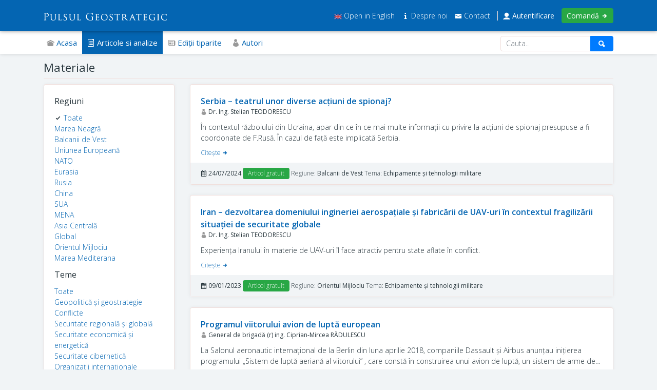

--- FILE ---
content_type: text/html; charset=UTF-8
request_url: https://www.pulsulgeostrategic.ro/materiale?regiune=&tema=6
body_size: 2885
content:
<!doctype html>
<html lang="ro">
	<head>
		<!-- NAV -->
		<meta charset="utf-8">
		<meta name="viewport" content="width=device-width, initial-scale=1, shrink-to-fit=no">
		<meta name="theme-color" content="#0465b2">
		<title>Materiale - Pulsul Geostrategic</title>
				<link rel="stylesheet" href="https://www.pulsulgeostrategic.ro/static/libraries/bootstrap/css/bootstrap.min.css">
		<link rel="stylesheet" href="https://www.pulsulgeostrategic.ro/static/libraries/icofont/icofont.min.css">
		<link rel="stylesheet" href="https://www.pulsulgeostrategic.ro/static/pulsulgeostrategic.css">
		<script src="https://www.pulsulgeostrategic.ro/static/libraries/jquery/jquery-3.4.0.min.js"></script>
		
		<!-- Global site tag (gtag.js) - Google Analytics -->
		<script async src="https://www.googletagmanager.com/gtag/js?id=UA-150901236-1"></script>
		<script>
		  window.dataLayer = window.dataLayer || [];
		  function gtag(){dataLayer.push(arguments);}
		  gtag('js', new Date());

		  gtag('config', 'UA-150901236-1');
		</script>

	</head>
	<body class="">

	<div class="top">

		<div class="container">

			<div class="menu-trigger"><a href="#"><i class="icofont-navigation-menu"></i></a></div>
			<div class="mobile-menu"></div>

			<script>
			$('.menu-trigger a').click(function() {
				$('body').toggleClass('mobile-menu-opened');
			});
			</script>

			<div class="logo">

				<a href="https://www.pulsulgeostrategic.ro/"><img src="https://www.pulsulgeostrategic.ro/static/logo_white.png" alt="Pulsul Geostrategic"></a>

			</div>

			<div class="cauta d-none">

				<form action="https://www.pulsulgeostrategic.ro/cauta" method="GET">
					<input type="text" class="form-control" id="cauta" name="cauta" placeholder="Cauta.."><i class="icofont-ui-search"></i>
				</form>

			</div>

			<div class="meniu-dreapta">
			
								
								<a href="https://www.pulsulgeostrategic.ro/en"><img src="https://www.pulsulgeostrategic.ro/static/flag_en.png" height="15"> Open in English</a>
								
				<span class="ascuns-1200">
					<a href="https://www.pulsulgeostrategic.ro/info/despre"><i class="icofont-info"></i> Despre noi </a>
					<a href="https://www.pulsulgeostrategic.ro/info/contact"><i class="icofont-envelope"></i> Contact</a>
				</span>
								<a href="https://www.pulsulgeostrategic.ro/autentificare" class="link-autentificare"><i class="icofont-ui-user"></i> Autentificare</a>
				<a href="https://www.pulsulgeostrategic.ro/abonamente" class="link-comanda">Comandă <i class="icofont-arrow-right"></i></a>
				
			</div>

			<div class="clearfix"></div>

		</div>

	</div>

	<div class="meniu"> 
		<div class="container">

			<a href="https://www.pulsulgeostrategic.ro/" class="link "><i class="icofont-ui-home"></i> Acasa</a>
			<a href="https://www.pulsulgeostrategic.ro/materiale" class="link curent"><i class="icofont-file-text"></i> Articole si analize</a>
			<a href="https://www.pulsulgeostrategic.ro/editii" class="link "><i class="icofont-newspaper"></i> Ediţii tiparite</a>
			<a href="https://www.pulsulgeostrategic.ro/autori" class="link "><i class="icofont-user-alt-2"></i> Autori</a>
			
			<div class="search">
				<form action="https://www.pulsulgeostrategic.ro/materiale/cauta" method="GET">
					<input type="text" class="form-control" id="k" name="k" placeholder="Cauta.." minlength="3" >
					<button type="submit" class="btn btn-primary"><i class="icofont-ui-search"></i></button>
				</form>
			</div>

		</div>

	</div>

	<div class="view">
<div class="page">

	<div class="container">
	
		<div class="titlu-pagina">
			Materiale		</div>
		
		<div class="row">
		
						
			<div class="col-lg-3">
			
				<div class="box">
				
					<div class="box-title">Regiuni</div>
										<i class="icofont-check"></i>
										<a href="https://www.pulsulgeostrategic.ro/materiale?tema=6">Toate</a>
										<p class="mb0">
												<a href="https://www.pulsulgeostrategic.ro/materiale?tema=6&regiune=4">Marea Neagră</a>
					</p>
										<p class="mb0">
												<a href="https://www.pulsulgeostrategic.ro/materiale?tema=6&regiune=7">Balcanii de Vest</a>
					</p>
										<p class="mb0">
												<a href="https://www.pulsulgeostrategic.ro/materiale?tema=6&regiune=5">Uniunea Europeană</a>
					</p>
										<p class="mb0">
												<a href="https://www.pulsulgeostrategic.ro/materiale?tema=6&regiune=6">NATO</a>
					</p>
										<p class="mb0">
												<a href="https://www.pulsulgeostrategic.ro/materiale?tema=6&regiune=11">Eurasia</a>
					</p>
										<p class="mb0">
												<a href="https://www.pulsulgeostrategic.ro/materiale?tema=6&regiune=1">Rusia</a>
					</p>
										<p class="mb0">
												<a href="https://www.pulsulgeostrategic.ro/materiale?tema=6&regiune=12">China</a>
					</p>
										<p class="mb0">
												<a href="https://www.pulsulgeostrategic.ro/materiale?tema=6&regiune=13">SUA</a>
					</p>
										<p class="mb0">
												<a href="https://www.pulsulgeostrategic.ro/materiale?tema=6&regiune=14">MENA</a>
					</p>
										<p class="mb0">
												<a href="https://www.pulsulgeostrategic.ro/materiale?tema=6&regiune=3">Asia Centrală</a>
					</p>
										<p class="mb0">
												<a href="https://www.pulsulgeostrategic.ro/materiale?tema=6&regiune=8">Global</a>
					</p>
										<p class="mb0">
												<a href="https://www.pulsulgeostrategic.ro/materiale?tema=6&regiune=2">Orientul Mijlociu</a>
					</p>
										<p class="mb0">
												<a href="https://www.pulsulgeostrategic.ro/materiale?tema=6&regiune=9">Marea Mediterana</a>
					</p>
										
					<div class="box-title mt10">Teme</div>
										<a href="https://www.pulsulgeostrategic.ro/materiale?regiune=">Toate</a>
										<p class="mb0">
												<a href="https://www.pulsulgeostrategic.ro/materiale?regiune=&tema=1">Geopolitică și geostrategie</a>
					</p>
										<p class="mb0">
												<a href="https://www.pulsulgeostrategic.ro/materiale?regiune=&tema=10">Conflicte</a>
					</p>
										<p class="mb0">
												<a href="https://www.pulsulgeostrategic.ro/materiale?regiune=&tema=11">Securitate regională și globală</a>
					</p>
										<p class="mb0">
												<a href="https://www.pulsulgeostrategic.ro/materiale?regiune=&tema=3">Securitate economică și energetică</a>
					</p>
										<p class="mb0">
												<a href="https://www.pulsulgeostrategic.ro/materiale?regiune=&tema=9">Securitate cibernetică</a>
					</p>
										<p class="mb0">
												<a href="https://www.pulsulgeostrategic.ro/materiale?regiune=&tema=12">Organizații internaționale</a>
					</p>
										<p class="mb0">
												<a href="https://www.pulsulgeostrategic.ro/materiale?regiune=&tema=2">Terorism</a>
					</p>
										<p class="mb0">
												<a href="https://www.pulsulgeostrategic.ro/materiale?regiune=&tema=14">Război informațional</a>
					</p>
										<p class="mb0">
												<a href="https://www.pulsulgeostrategic.ro/materiale?regiune=&tema=5">Militar</a>
					</p>
										<p class="mb0">
												<a href="https://www.pulsulgeostrategic.ro/materiale?regiune=&tema=8">Diverse</a>
					</p>
										<p class="mb0">
												<a href="https://www.pulsulgeostrategic.ro/materiale?regiune=&tema=4">NATO</a>
					</p>
										<p class="mb0">
												<i class="icofont-check"></i>
												<a href="https://www.pulsulgeostrategic.ro/materiale?regiune=&tema=6">Echipamente și tehnologii militare</a>
					</p>
										<p class="mb0">
												<a href="https://www.pulsulgeostrategic.ro/materiale?regiune=&tema=7">Amenințări asimetrice </a>
					</p>
									
				</div>
				
			</div>
			
			<div class="col-lg-9">
			
						
				<div class="materiale">
								
										<div class="material ">
												<div class="material-material">
							<div class="nume">
								<a href="https://www.pulsulgeostrategic.ro/materiale/material/354">Serbia – teatrul unor diverse acțiuni de spionaj?</a>
							</div>
															<div class="autor">
									<i class="icofont-user-alt-2"></i> Dr. Ing. Stelian TEODORESCU									
																		
																
								</div>
																					<div class="descriere">În contextul războiului din Ucraina, apar din ce în ce mai multe informații cu privire la acțiuni de spionaj presupuse a fi coordonate de F.Rusă. În cazul de față este implicată Serbia.</div>
														<div class="link"><a href="https://www.pulsulgeostrategic.ro/materiale/material/354">Citeşte <i class="icofont-arrow-right"></i></a></div>
						</div>
						<div class="info">
							<i class="icofont-ui-calendar"></i> <strong>24/07/2024</strong>
														<span class="badge badge-success">Articol gratuit</span>
																					Regiune: <strong>Balcanii de Vest</strong>
																					Tema: <strong>Echipamente și tehnologii militare</strong>
													</div>
					</div>
										<div class="material ">
												<div class="material-material">
							<div class="nume">
								<a href="https://www.pulsulgeostrategic.ro/materiale/material/287">Iran – dezvoltarea domeniului ingineriei aerospațiale și fabricării de  UAV-uri în contextul fragilizării situației de securitate globale</a>
							</div>
															<div class="autor">
									<i class="icofont-user-alt-2"></i> Dr. Ing. Stelian TEODORESCU									
																		
																
								</div>
																					<div class="descriere">Experiența Iranului în materie de UAV-uri îl face atractiv pentru state aflate în conflict.</div>
														<div class="link"><a href="https://www.pulsulgeostrategic.ro/materiale/material/287">Citeşte <i class="icofont-arrow-right"></i></a></div>
						</div>
						<div class="info">
							<i class="icofont-ui-calendar"></i> <strong>09/01/2023</strong>
														<span class="badge badge-success">Articol gratuit</span>
																					Regiune: <strong>Orientul Mijlociu</strong>
																					Tema: <strong>Echipamente și tehnologii militare</strong>
													</div>
					</div>
										<div class="material ">
												<div class="material-material">
							<div class="nume">
								<a href="https://www.pulsulgeostrategic.ro/materiale/material/50">Programul viitorului avion de luptă european</a>
							</div>
															<div class="autor">
									<i class="icofont-user-alt-2"></i> General de brigadă (r) ing. Ciprian-Mircea RĂDULESCU									
																		
																
								</div>
																					<div class="descriere">La Salonul aeronautic internaţional de la Berlin din luna aprilie 2018, companiile Dassault şi Airbus anunţau iniţierea programului „Sistem de luptă aeriană al viitorului” , care constă în construirea unui avion de luptă, un sistem de arme de nouă generaţie şi alte elemente integrate în spaţiul operaţional de luptă aeriană.</div>
														<div class="link"><a href="https://www.pulsulgeostrategic.ro/materiale/material/50">Citeşte <i class="icofont-arrow-right"></i></a></div>
						</div>
						<div class="info">
							<i class="icofont-ui-calendar"></i> <strong>17/02/2020</strong>
														<span class="badge badge-success">Articol gratuit</span>
																					Regiune: <strong>Uniunea Europeană</strong>
																					Tema: <strong>Echipamente și tehnologii militare</strong>
													</div>
					</div>
									
								</div>
				
				
								
								
			</div>
			
		</div>
		
	</div>

</div>	
	</div>
	
	<div class="footer">
	
		<div class="linkuri">
		
			<div class="container">
		
				<div class="row">
				
					<div class="col-lg-4 coloana first">
					
						<div class="logo">
							<a href="https://www.pulsulgeostrategic.ro/"><img src="https://www.pulsulgeostrategic.ro/static/logo_dark.png" alt="Pulsul Geostrategic" class="img-fluid"></a>
						</div>
						<p class="copyright">
							&copy Copyright 2026 <strong>Ingepo Consulting SRL</strong>.<br>
							Toate drepturile sunt rezervate.						</p>
						<p>ISSN: 1843-701X</p>
													<a href="https://www.pulsulgeostrategic.ro/static/doc/pulsul-geostrategic-conditii-de publicare.pdf" class="link" download>Conditii de publicare</a>
												<a href="https://www.pulsulgeostrategic.ro/info/termenisiconditii" class="link">Termeni şi Condiţii</a>
						<div class="insoftive">Platforma dezvoltata de <a href="https://www.insoftive.com/" target="_blank">Insoftive</a></div>
						
					</div>
					
					<div class="col-lg-4 coloana">
					
						<div class="linkuri-titlu">Informatii</div>
						<a href="https://www.pulsulgeostrategic.ro/info/despre" class="link">Despre noi</a>
						
												
							<a href="https://www.pulsulgeostrategic.ro/info/intrebarifrecvente" class="link">Întrebări frecvente</a>
						
												
						<a href="https://www.pulsulgeostrategic.ro/abonamente" class="link">Abonamente</a>
						<a href="https://www.pulsulgeostrategic.ro/info/contact" class="link">Contact</a>
						
					</div>
					
					<div class="col-lg-4 coloana last">
						
						<div class="linkuri-titlu">Publicitate</div>
												<p>Site-ul şi buletinul sunt disponibile pentru publicitate. Pentru detalii vă rugăm să ne <a href="https://www.pulsulgeostrategic.ro/info/contact">contactaţi</a>.</p>
												
						<div style="margin-top:20px;font-size:15px">
							<a href="https://www.facebook.com/geostrategicpulse" target="_blank"><i class="icofont-facebook"></i> Urmareste-ne pe Facebook</a>
						</div>
							
					</div>
					
				</div>
				
			</div>
		
		</div>
		
	</div>
	
	<script src="https://www.pulsulgeostrategic.ro/static/libraries/popper/popper.min.js"></script>
	<script src="https://www.pulsulgeostrategic.ro/static/libraries/bootstrap/js/bootstrap.min.js"></script>
	</body>
</html>
